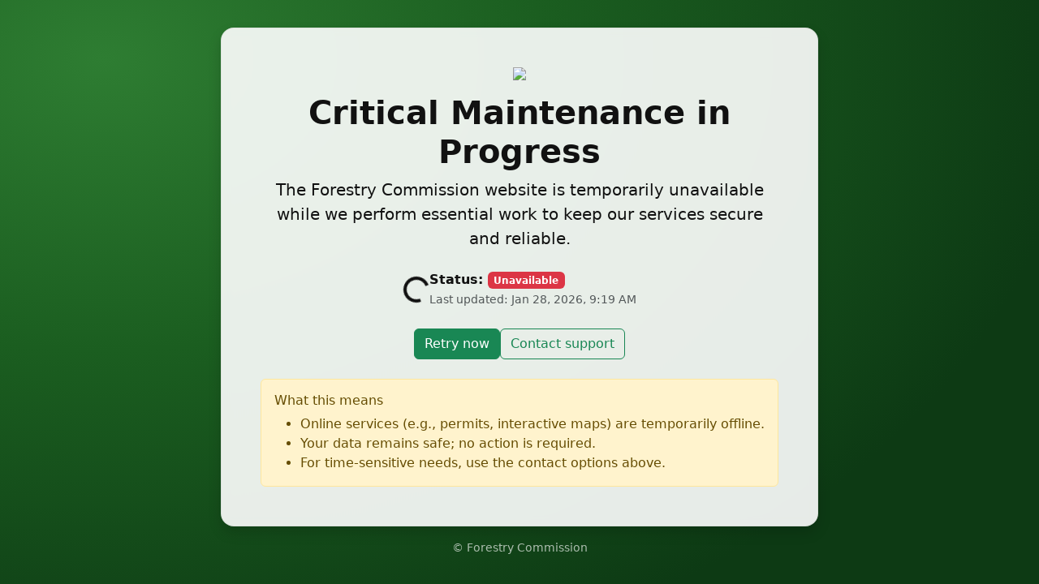

--- FILE ---
content_type: text/html; charset=UTF-8
request_url: https://fcghana.org/anti-bushfire-campaign-takes-off-in-the-savannah-region/
body_size: 6592
content:
<!doctype html>
<html lang="en">
<head>
  <meta charset="utf-8" />
  <title>Forestry Commission — Critical Maintenance</title>
  <meta name="viewport" content="width=device-width, initial-scale=1" />
  <!-- Prevent indexing while we're down -->
  <meta name="robots" content="noindex, nofollow, noarchive" />
  <meta name="theme-color" content="#1b5e20" />

  <!-- Bootstrap 5 (CDN) -->
  <link href="https://cdn.jsdelivr.net/npm/bootstrap@5.3.2/dist/css/bootstrap.min.css" rel="stylesheet">

  <style>
    :root{
      --fc-green-900:#0d3a14;
      --fc-green-800:#1b5e20;
      --fc-green-600:#2e7d32;
      --fc-green-400:#43a047;
      --fc-brown-600:#6d4c41;
    }
    html, body { height: 100%; }
    body{
      /* Subtle forest‑themed gradient */
      background:
        radial-gradient(1200px 800px at 10% 10%, var(--fc-green-600) 0%, var(--fc-green-800) 45%, var(--fc-green-900) 100%);
      color: #111;
    }
    .glass{
      background: rgba(255,255,255,.9);
      backdrop-filter: blur(6px);
      border: 1px solid rgba(0,0,0,.06);
    }
    .brand-mark{ width: 64px; height: 64px; }
    .skip-link {
      position: absolute; left: -9999px; top: auto;
      width: 1px; height: 1px; overflow: hidden;
    }
    .skip-link:focus {
      position: static; width: auto; height: auto; padding: .5rem .75rem;
      background: #fff; border-radius: .5rem; box-shadow: 0 0 .5rem rgba(0,0,0,.15);
    }
    .page-footer { color: rgba(255,255,255,.65); }
  </style>
</head>
<body class="d-flex align-items-center">
  <a href="#main" class="skip-link">Skip to main content</a>

  <main id="main" class="container my-5 my-md-0">
    <div class="row justify-content-center">
      <div class="col-12 col-md-10 col-lg-8">
        <section class="p-4 p-md-5 rounded-4 glass text-center shadow">
          <!-- Simple inline “tree” mark (no external icons needed) -->
          <div class="d-flex justify-content-center mb-3" aria-hidden="true">
            
	<img src="fc_logo-1.png"/>
          </div>

          <h1 class="display-6 fw-semibold mb-2">Critical Maintenance in Progress</h1>
          <p class="lead mb-4">
            The <strong>Forestry Commission</strong> website is temporarily unavailable while we perform
            essential work to keep our services secure and reliable.
          </p>

          <div class="d-flex justify-content-center align-items-center gap-3 mb-4">
            <div class="spinner-border" role="status" aria-label="Work in progress"></div>
            <div class="text-start">
              <div class="fw-semibold">
                Status:
                <span class="badge text-bg-danger align-middle">Unavailable</span>
              </div>
              <small class="text-body-secondary">
                Last updated: <time id="last-updated" aria-live="polite"></time>
              </small>
            </div>
          </div>

          <!-- ETA block shows automatically if you set ETA_ISO below -->
          <div id="etaWrap" class="mb-3 d-none">
            <p class="mb-0"><strong>Estimated restoration:</strong> <span id="etaText"></span></p>
            <small class="text-body-secondary" id="countdown" aria-live="polite"></small>
          </div>

          <div class="d-flex flex-wrap justify-content-center gap-2 mb-4">
            <a href="#" class="btn btn-success" id="retryBtn">Retry now</a>
            <a class="btn btn-outline-success"
               href="mailto:info.hq@fcghana.org?subject=Website%20maintenance">
               Contact support
            </a>
            
          </div>

          <div class="alert alert-warning text-start mb-0" role="region" aria-labelledby="what-this-means">
            <h2 id="what-this-means" class="h6 mb-2">What this means</h2>
            <ul class="mb-0">
              <li>Online services (e.g., permits, interactive maps) are temporarily offline.</li>
              <li>Your data remains safe; no action is required.</li>
              <li>For time‑sensitive needs, use the contact options above.</li>
            </ul>
          </div>
        </section>

        <p class="text-center small page-footer mt-3 mb-0">
          © Forestry Commission
        </p>
      </div>
    </div>
  </main>

  <noscript>
    <div class="container mt-3">
      <div class="alert alert-info text-center">
        JavaScript is disabled. You can still use this page; the timer won't update automatically.
      </div>
    </div>
  </noscript>

  <!-- Bootstrap JS (bundle includes Popper) -->
  <script src="https://cdn.jsdelivr.net/npm/bootstrap@5.3.2/dist/js/bootstrap.bundle.min.js"></script>

  <script>
    // Show "Last updated" using the user's locale
    (function(){
      const el = document.getElementById('last-updated');
      if (el) el.textContent = new Date().toLocaleString(undefined, { dateStyle: 'medium', timeStyle: 'short' });
    })();

    // OPTIONAL: Set an ETA to enable the countdown (ISO 8601). Leave empty to hide.
    // Example: '2025-11-03T18:00:00Z'
    const ETA_ISO = '';

    if (ETA_ISO) {
      const etaWrap = document.getElementById('etaWrap');
      const etaText = document.getElementById('etaText');
      const countdown = document.getElementById('countdown');
      const eta = new Date(ETA_ISO);
      etaText.textContent = eta.toLocaleString(undefined, { dateStyle: 'medium', timeStyle: 'short' });
      etaWrap.classList.remove('d-none');

      const tick = () => {
        const ms = eta - new Date();
        if (ms <= 0) { countdown.textContent = 'We are finalizing checks.'; return; }
        const totalSec = Math.floor(ms / 1000);
        const d = Math.floor(totalSec / 86400);
        const h = Math.floor((totalSec % 86400) / 3600);
        const m = Math.floor((totalSec % 3600) / 60);
        const s = totalSec % 60;
        countdown.textContent = `Approximately ${d>0 ? d + 'd ' : ''}${h}h ${m}m ${s}s remaining`;
      };
      tick();
      setInterval(tick, 1000);
    }

    // "Retry now" simply reloads the page
    document.getElementById('retryBtn')?.addEventListener('click', (e) => {
      e.preventDefault();
      window.location.reload();
    });
  </script>

  <!--
    Deployment tip: Serve this page with HTTP 503 and a "Retry-After" header so clients and search engines behave correctly.

    Apache (example):
      Header always set Retry-After "3600"
      ErrorDocument 503 /index.html

    Nginx (example):
      add_header Retry-After "3600";
      error_page 503 @maintenance;
      location @maintenance { rewrite ^ /index.html break; }
  -->
</body>
</html>
